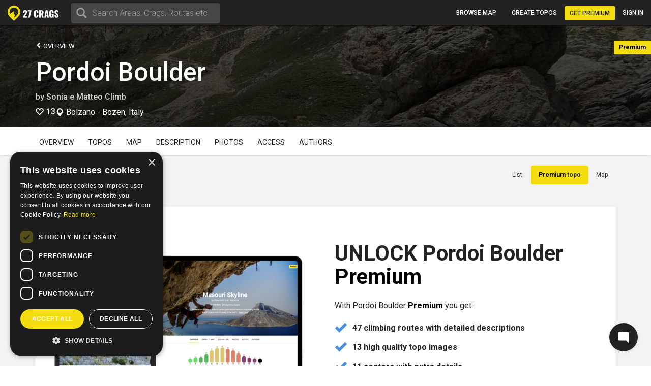

--- FILE ---
content_type: text/html; charset=utf-8
request_url: https://27crags.com/crags/pordoi-boulder/premiumtopos/peanust
body_size: 14917
content:
<!DOCTYPE html>
<html lang='en'>
<head>
<!-- Google Tag Manager -->
<script>(function(w,d,s,l,i){w[l]=w[l]||[];w[l].push({'gtm.start':
    new Date().getTime(),event:'gtm.js'});var f=d.getElementsByTagName(s)[0],
  j=d.createElement(s),dl=l!='dataLayer'?'&l='+l:'';j.async=true;j.src=
  'https://www.googletagmanager.com/gtm.js?id='+i+dl;f.parentNode.insertBefore(j,f);
})(window,document,'script','dataLayer','GTM-PCHZ65M');
</script>
<!-- End Google Tag Manager -->
<!-- Global site tag (gtag.js) - Google Ads: 971826460 -->
<script async src="https://www.googletagmanager.com/gtag/js?id=AW-971826460"></script>
<script>
    window.dataLayer = window.dataLayer || [];
    function gtag(){dataLayer.push(arguments);}
    gtag('js', new Date());
    gtag('config', 'AW-971826460');
</script>
<meta charset="UTF-8" />
<meta http-equiv="X-UA-Compatible" content="IE=edge">
<meta name="viewport" content="width=device-width, initial-scale=1">
<link href='//fonts.googleapis.com/css?family=Oswald:400,700|Roboto:500,900,300,700,400&subset=latin,latin-ext,cyrillic-ext,greek' rel='stylesheet' type='text/css'>
<link rel="icon" href="/favicon.png" sizes="32x32">
<title>Pordoi Boulder - Mizar</title>
<meta name="description" content="Pordoi Boulder with map, topos, photos and more." />
<meta name="keywords" content="sport, rock climbing, climbing, guidebook, guide, topo, route, crag, bouldering, climbing app" />
<meta property="og:title" content="Pordoi Boulder - Mizar" /><meta property="og:description" content="Pordoi Boulder with map, topos, photos and more." /><meta property="og:site_name" content="27 Crags" /><meta property="og:type" content="website" /><meta property="fb:app_id" content="145638818857339" /><meta property="og:image" content="https://27crags.s3.us-east-1.amazonaws.com/photos/000/263/263302/size_xl-72759d98d3ca.jpg" /><meta property="og:url" content="https://27crags.com/crags/pordoi-boulder/premiumtopos/peanust" />
<meta name="csrf-param" content="authenticity_token" />
<meta name="csrf-token" content="ON5NgR6O941K_rDNINJFOUpQ1oXirgHQyrYNGlwO0rsEoqEIlDx_8qOguYReWysAfrkzGTVoWiSdK41UCGNwoA" />
<link rel="stylesheet" href="/packs/css/366-6a545fd8.css" media="all" />
<link rel="stylesheet" href="/packs/css/366-6a545fd8.css" media="all" />
<link rel="stylesheet" href="/packs/css/395-b81fa42f.css" media="all" />
<link rel="stylesheet" href="/packs/css/application-8e02eca5.css" media="all" />
<link rel="stylesheet" href="/packs/css/395-b81fa42f.css" media="all" />
<script src="/packs/js/runtime-f3b7faa287dba38bcddb.js" defer="defer"></script>
<script src="/packs/js/768-5c7db364a994b3120000.js" defer="defer"></script>
<script src="/packs/js/485-f64b708e5aebd07562da.js" defer="defer"></script>
<script src="/packs/js/414-9b0ec2f7472c590618b8.js" defer="defer"></script>
<script src="/packs/js/195-3ea14bacd0aee2560bae.js" defer="defer"></script>
<script src="/packs/js/265-2855e11bbaccf9f7ea63.js" defer="defer"></script>
<script src="/packs/js/application-53d23a8889d5648f4c1a.js" defer="defer"></script>
<script>
  function docReady(fn) {
    if (document.readyState === "complete" || document.readyState === "interactive") {
      setTimeout(fn, 1);
    } else {
      document.addEventListener("DOMContentLoaded", fn);
    }
  }
</script>
<script src="//cdn.plyr.io/3.5.3/plyr.polyfilled.js"></script>
<link rel="stylesheet" href="//cdn.plyr.io/3.5.3/plyr.css">
  <script type="text/javascript" charset="utf-8">
    docReady(function(){
      redirectToMainDomain();
    });
  </script>
<script type="text/javascript">
  window.GRADES_HASH = {"100":["5.5","VB","10","3","3","III","III"],"150":["5.6","V0-","12","3+","3+","IV-","III"],"200":["5.7","V0","14","4","4","IV","IV"],"250":["5.8","V0+","16","4+","4+","IV+","IV"],"275":["5.8","V0+","16","4+","4+","V-","V"],"300":["5.9","V1","17","5","5","V","VI"],"350":["5.10a","V1+","18","5+","5+","V+","VIIa"],"370":["5.10a","V1+","18","5+","5+","VI-","VIIb"],"380":["5.10a","V1+","18","5+","5+","VI","VII"],"400":["5.10b","V2","19","6A","6a","VI+","VIIc"],"450":["5.10c","V3","20","6A+","6a+","VII-","VIIIa"],"500":["5.10d","V3+","20+","6B","6b","VII","VIIIb"],"550":["5.11a","V4","21","6B+","6b+","VII+","VIIIc"],"575":["5.11a","V4+","22","6B+","6b+","VII+","VIIIc"],"600":["5.11b","V4+","22","6C","6c","VII+","VIIIc"],"650":["5.11c","V5","23","6C+","6c+","VIII-","IXa"],"700":["5.11d","V5+","23+","7A","7a","VIII","IXb"],"750":["5.12a","V6","24","7A+","7a+","VIII+","IXc"],"800":["5.12b","V7","25","7B","7b","VIII+","IXc"],"850":["5.12c","V8","26","7B+","7b+","IX-","Xa"],"900":["5.12d","V9","27","7C","7c","IX","Xb"],"950":["5.13a","V10","28","7C+","7c+","IX+","Xc"],"1000":["5.13b","V11","29","8A","8a","X-","Xc"],"1050":["5.13c","V12","30","8A+","8a+","X-","XIa"],"1100":["5.13d","V13","31","8B","8b","X","XIb"],"1150":["5.14a","V14","32","8B+","8b+","X+","XIc"],"1200":["5.14b","V15","33","8C","8c","X+","XIIa"],"1250":["5.14c","V16","34","8C+","8c+","XI-","XIIa"],"1300":["5.14d","V17","35","9A","9a","XI","XIIb"],"1350":["5.15a",null,"36",null,"9a+","XI+","XIIc"],"1400":["5.15b",null,"37",null,"9b","XII-","XIIIa"],"1450":["5.15c",null,"38",null,"9b+","XII-","XIIIb"],"1500":["5.15d",null,"39",null,"9c","XII","XIIIc"],"0":["?","?","?","?","?","?",null]};
  window.GRADE_SYSTEMS = ["US","Hueco","Australian","Font","French","UIAA","Saxon"];
  window.PREFERRED_GRADING_SYSTEM_BOULDER = 'Font';
  window.PREFERRED_GRADING_SYSTEM_SPORT = 'French';
  window.PREFERRED_GRADING_SYSTEM_TRAD = 'French';
</script>



</head>
<body class='user-visitor' id='premiumtopos-show'>
<div class='body-container'>
<div class='notice-container' id='user-notifications-popover'></div>

<script type="application/json" id="js-react-on-rails-context">{"railsEnv":"production","inMailer":false,"i18nLocale":"en","i18nDefaultLocale":"en","rorVersion":"14.2.1","rorPro":false,"href":"https://27crags.com/crags/pordoi-boulder/premiumtopos/peanust","location":"/crags/pordoi-boulder/premiumtopos/peanust","scheme":"https","host":"27crags.com","port":null,"pathname":"/crags/pordoi-boulder/premiumtopos/peanust","search":null,"httpAcceptLanguage":null,"serverSide":false}</script>
<script type="application/json" data-js-react-on-rails-store="sharedStore">{"apiUrl":"/api/web01/"}</script>
<header class='navbar navbar-fixed-top navbar-inverse search-mode'>
<div class='nav-container container-fluid'>
<div id="Nav-react-component-c16faff6-7057-4351-85e8-8e820b2989a0"></div>
      <script type="application/json" class="js-react-on-rails-component" data-component-name="Nav" data-dom-id="Nav-react-component-c16faff6-7057-4351-85e8-8e820b2989a0">{"areas":[{"name":"Gjirokastër","country":"Albania","param_id":"2097"},{"name":"Korçë","country":"Albania","param_id":"2090"},{"name":"Shkodër","country":"Albania","param_id":"2093"},{"name":"Elbasan","country":"Albania","param_id":"2091"},{"name":"Tirana","country":"Albania","param_id":"tirana"},{"name":"Vlorë","country":"Albania","param_id":"2092"},{"name":"Les Escaldes","country":"Andorra","param_id":"1801"},{"name":"Pantà d'Oliana","country":"Andorra","param_id":"panta-d-oliana"},{"name":"Lubango","country":"Angola","param_id":"7792"},{"name":"Esquel","country":"Argentina","param_id":"esquel"},{"name":"Ashtarak","country":"Armenia","param_id":"5652"},{"name":"Yerevan","country":"Armenia","param_id":"5640"},{"name":"Sydney","country":"Australia","param_id":"5669"},{"name":"Villach","country":"Austria","param_id":"848"},{"name":"Leutasch","country":"Austria","param_id":"leutasch"},{"name":"Ternitz","country":"Austria","param_id":"859"},{"name":"Vils","country":"Austria","param_id":"vils"},{"name":"Klagenfurt","country":"Austria","param_id":"851"},{"name":"Wiener Neustadt","country":"Austria","param_id":"855"},{"name":"Linz","country":"Austria","param_id":"850"},{"name":"Wien","country":"Austria","param_id":"846"},{"name":"Innsbruck","country":"Austria","param_id":"852"},{"name":"Ötztal","country":"Austria","param_id":"otztal-18638"},{"name":"Imst","country":"Austria","param_id":"imst"},{"name":"Lech","country":"Austria","param_id":"8727"},{"name":"Saalfelden Am Steinernen Meer","country":"Austria","param_id":"864"},{"name":"Kufstein","country":"Austria","param_id":"869"},{"name":"Baden","country":"Austria","param_id":"877"},{"name":"Maltatal","country":"Austria","param_id":"maltatal-19107"},{"name":"Salzburg","country":"Austria","param_id":"849"},{"name":"Bakersfield, CA","country":"Bakersfield, CA","param_id":"2277"},{"name":"Seraing","country":"Belgium","param_id":"1402"},{"name":"Liège","country":"Belgium","param_id":"1409"},{"name":"Belgium","country":"Belgium","param_id":"belgium"},{"name":"Verviers","country":"Belgium","param_id":"1399"},{"name":"Charleroi","country":"Belgium","param_id":"1416"},{"name":"Namur","country":"Belgium","param_id":"1405"},{"name":"Travnik","country":"Bosnia and Herzegovina","param_id":"1188"},{"name":"Mostar","country":"Bosnia and Herzegovina","param_id":"1182"},{"name":"Sarajevo","country":"Bosnia and Herzegovina","param_id":"1181"},{"name":"Jablanica","country":"Bosnia and Herzegovina","param_id":"jablanica"},{"name":"Boston, MA","country":"Boston, MA","param_id":"2650"},{"name":"Campinas","country":"Brazil","param_id":"6288"},{"name":"São Paulo","country":"Brazil","param_id":"6236"},{"name":"Rio De Janeiro","country":"Brazil","param_id":"6243"},{"name":"Florianópolis","country":"Brazil","param_id":"6265"},{"name":"Plovdiv","country":"Bulgaria","param_id":"1487"},{"name":"Asenovgrad","country":"Bulgaria","param_id":"1496"},{"name":"Samokov","country":"Bulgaria","param_id":"1508"},{"name":"Varna","country":"Bulgaria","param_id":"1480"},{"name":"Halton Hills","country":"Canada","param_id":"2973"},{"name":"Vancouver","country":"Canada","param_id":"2933"},{"name":"Saba Island","country":"Caribbean Netherlands","param_id":"saba-island-19433"},{"name":"Chattanooga, TN","country":"Chattanooga, TN","param_id":"2621"},{"name":"Coquimbo","country":"Chile","param_id":"5940"},{"name":"Angol","country":"Chile","param_id":"6001"},{"name":"Puerto Montt","country":"Chile","param_id":"5930"},{"name":"Talagante","country":"Chile","param_id":"5952"},{"name":"Melipilla","country":"Chile","param_id":"5933"},{"name":"Santiago","country":"Chile","param_id":"5925"},{"name":"Shenzhen","country":"China","param_id":"4093"},{"name":"Haikou","country":"China","param_id":"4118"},{"name":"San Andrés","country":"Colombia","param_id":"san-andres"},{"name":"Split","country":"Croatia","param_id":"1835"},{"name":"Brač","country":"Croatia","param_id":"brac-21083"},{"name":"Šibenik","country":"Croatia","param_id":"1850"},{"name":"Karlovac","country":"Croatia","param_id":"1853"},{"name":"Hvar","country":"Croatia","param_id":"hvar"},{"name":"Dubrovnik","country":"Croatia","param_id":"1854"},{"name":"Samobor","country":"Croatia","param_id":"1851"},{"name":"Istria","country":"Croatia","param_id":"istria"},{"name":"Pula","country":"Croatia","param_id":"1837"},{"name":"Split","country":"Croatia","param_id":"split"},{"name":"Paklenica","country":"Croatia","param_id":"paklenica"},{"name":"Varaždin","country":"Croatia","param_id":"1846"},{"name":"Rijeka","country":"Croatia","param_id":"1836"},{"name":"Zadar","country":"Croatia","param_id":"1834"},{"name":"Nicosia","country":"Cyprus","param_id":"1293"},{"name":"Troodos","country":"Cyprus","param_id":"troodos"},{"name":"West Pentadaktylos","country":"Cyprus","param_id":"west-pentadaktylos"},{"name":"Central Pentadaktylos","country":"Cyprus","param_id":"central-pentadaktylos"},{"name":"Famagusta","country":"Cyprus","param_id":"1298"},{"name":"Paphos","country":"Cyprus","param_id":"1295"},{"name":"Prague","country":"Czech Republic","param_id":"prague"},{"name":"Liberec","country":"Czech Republic","param_id":"1308"},{"name":"Plzeň","country":"Czech Republic","param_id":"1316"},{"name":"Náchod","country":"Czech Republic","param_id":"1357"},{"name":"Praha","country":"Czech Republic","param_id":"1303"},{"name":"Česká Lípa","country":"Czech Republic","param_id":"1386"},{"name":"Sněžník","country":"Czech Republic","param_id":"sneznik"},{"name":"Rakovník","country":"Czech Republic","param_id":"1345"},{"name":"Kladno","country":"Czech Republic","param_id":"1321"},{"name":"Modřín","country":"Czech Republic","param_id":"modrin"},{"name":"Děčín","country":"Czech Republic","param_id":"1318"},{"name":"Třinec","country":"Czech Republic","param_id":"1335"},{"name":"Nyborg","country":"Denmark","param_id":"2123"},{"name":"Copenhagen","country":"Denmark","param_id":"2110"},{"name":"Holstebro","country":"Denmark","param_id":"2131"},{"name":"La Libertad","country":"El Salvador","param_id":"3218"},{"name":"Tallinn","country":"Estonia","param_id":"1532"},{"name":"Kuusamo","country":"Finland","param_id":"45"},{"name":"Tornio","country":"Finland","param_id":"23"},{"name":"Savukoski","country":"Finland","param_id":"8834"},{"name":"Janakkala","country":"Finland","param_id":"54"},{"name":"Savonlinna","country":"Finland","param_id":"27"},{"name":"Sodankylä","country":"Finland","param_id":"8879"},{"name":"Kittilä","country":"Finland","param_id":"8839"},{"name":"Kolari","country":"Finland","param_id":"8880"},{"name":"Kajaani","country":"Finland","param_id":"51"},{"name":"Kokkola","country":"Finland","param_id":"48"},{"name":"Raasepori","country":"Finland","param_id":"raasepori"},{"name":"Joensuu","country":"Finland","param_id":"13"},{"name":"Porvoo","country":"Finland","param_id":"66"},{"name":"Laukaa","country":"Finland","param_id":"42"},{"name":"Kangasala","country":"Finland","param_id":"50"},{"name":"Jämsä","country":"Finland","param_id":"55"},{"name":"Uusikaupunki","country":"Finland","param_id":"21"},{"name":"Lempäälä","country":"Finland","param_id":"41"},{"name":"Valkeakoski","country":"Finland","param_id":"20"},{"name":"Repoveden kansallispuisto","country":"Finland","param_id":"3"},{"name":"Halsvuori","country":"Finland","param_id":"halsvuori"},{"name":"Jyväskylä","country":"Finland","param_id":"jyvaskyla"},{"name":"Hyvinkää","country":"Finland","param_id":"59"},{"name":"Lahti","country":"Finland","param_id":"10"},{"name":"Askola","country":"Finland","param_id":"askola"},{"name":"Åland","country":"Finland","param_id":"aland"},{"name":"Lappeenranta","country":"Finland","param_id":"9"},{"name":"Turku","country":"Finland","param_id":"5"},{"name":"Vaasa","country":"Finland","param_id":"vaasa"},{"name":"Oulu","country":"Finland","param_id":"8"},{"name":"Rovaniemi","country":"Finland","param_id":"29"},{"name":"Lohja","country":"Finland","param_id":"39"},{"name":"Sipoo","country":"Finland","param_id":"25"},{"name":"Kirkkonummi","country":"Finland","param_id":"43"},{"name":"Tampere","country":"Finland","param_id":"6"},{"name":"Kuusankoski","country":"Finland","param_id":"44"},{"name":"Siuntio","country":"Finland","param_id":"siuntio-24079"},{"name":"Kuopio","country":"Finland","param_id":"kuopio"},{"name":"Hämeenlinna","country":"Finland","param_id":"hameenlinna"},{"name":"Mikkeli","country":"Finland","param_id":"37"},{"name":"Espoo","country":"Finland","param_id":"15"},{"name":"Helsinki","country":"Finland","param_id":"helsinki"},{"name":"Kouvola","country":"Finland","param_id":"46"},{"name":"Seinäjoki","country":"Finland","param_id":"26"},{"name":"Salo","country":"Finland","param_id":"28"},{"name":"Nokia","country":"Finland","param_id":"36"},{"name":"Kotka","country":"Finland","param_id":"16"},{"name":"Kustavi","country":"Finland","param_id":"kustavi"},{"name":"Riihimäki","country":"Finland","param_id":"30"},{"name":"Imatra","country":"Finland","param_id":"57"},{"name":"Varkaus","country":"Finland","param_id":"19"},{"name":"Hamina","country":"Finland","param_id":"63"},{"name":"Pori","country":"Finland","param_id":"7"},{"name":"Inari","country":"Finland","param_id":"8775"},{"name":"Heinola","country":"Finland","param_id":"61"},{"name":"Vihti","country":"Finland","param_id":"18"},{"name":"Forssa","country":"Finland","param_id":"65"},{"name":"Rauma","country":"Finland","param_id":"31"},{"name":"Kerava","country":"Finland","param_id":"49"},{"name":"Nurmijärvi","country":"Finland","param_id":"35"},{"name":"Tuusula","country":"Finland","param_id":"22"},{"name":"Fontainebleau","country":"France","param_id":"fontainebleau"},{"name":"Céüse","country":"France","param_id":"ceuse-area"},{"name":"Versailles","country":"France","param_id":"388"},{"name":"Targassone","country":"France","param_id":"targassone"},{"name":"Briancon","country":"France","param_id":"briancon"},{"name":"Nîmes","country":"France","param_id":"406"},{"name":"Chamonix","country":"France","param_id":"chamonix"},{"name":"Marseille","country":"France","param_id":"415"},{"name":"Tautavel","country":"France","param_id":"tautavel"},{"name":"Ariege","country":"France","param_id":"ariege"},{"name":"Nice","country":"France","param_id":"407"},{"name":"Pau","country":"France","param_id":"403"},{"name":"Annecy","country":"France","param_id":"495"},{"name":"Corsica","country":"France","param_id":"corsica"},{"name":"Colmar","country":"France","param_id":"478"},{"name":"Mulhouse","country":"France","param_id":"411"},{"name":"Reims","country":"France","param_id":"400"},{"name":"Beaumont","country":"France","param_id":"beaumont"},{"name":"Montpellier","country":"France","param_id":"413"},{"name":"Cannes","country":"France","param_id":"427"},{"name":"Quimper","country":"France","param_id":"456"},{"name":"Valence","country":"France","param_id":"447"},{"name":"Chambéry","country":"France","param_id":"484"},{"name":"Charleville Mézières","country":"France","param_id":"483"},{"name":"Ajaccio","country":"France","param_id":"498"},{"name":"Nancy","country":"France","param_id":"410"},{"name":"Vailly","country":"France","param_id":"vailly"},{"name":"Grenoble","country":"France","param_id":"421"},{"name":"Étrembières","country":"France","param_id":"etrembieres"},{"name":"Perpignan","country":"France","param_id":"402"},{"name":"Khevsureti","country":"Georgia","param_id":"khevsureti"},{"name":"Khashuri","country":"Georgia","param_id":"5258"},{"name":"Kassel","country":"Germany","param_id":"673"},{"name":"Munich","country":"Germany","param_id":"661"},{"name":"Munich","country":"Germany","param_id":"munich-17212"},{"name":"Regensburg","country":"Germany","param_id":"721"},{"name":"Essen","country":"Germany","param_id":"682"},{"name":"Oberau","country":"Germany","param_id":"oberau"},{"name":"Hagen","country":"Germany","param_id":"680"},{"name":"Pforzheim","country":"Germany","param_id":"725"},{"name":"Reutlingen","country":"Germany","param_id":"719"},{"name":"Ulm","country":"Germany","param_id":"713"},{"name":"Bielefeld","country":"Germany","param_id":"693"},{"name":"Frankenjura","country":"Germany","param_id":"frankenjura"},{"name":"Nürnberg","country":"Germany","param_id":"660"},{"name":"Allgäu","country":"Germany","param_id":"allgau"},{"name":"Karlsruhe","country":"Germany","param_id":"674"},{"name":"Aachen","country":"Germany","param_id":"696"},{"name":"Oberaudorf","country":"Germany","param_id":"oberaudorf"},{"name":"Stuttgart","country":"Germany","param_id":"655"},{"name":"Bad Gottleuba Berggießhübel","country":"Germany","param_id":"bad-gottleuba-berggiesshubel"},{"name":"Düren","country":"Germany","param_id":"754"},{"name":"Tafo","country":"Ghana","param_id":"7818"},{"name":"Pátrai","country":"Greece","param_id":"2164"},{"name":"Karpathos","country":"Greece","param_id":"karpathos"},{"name":"Pyles","country":"Greece","param_id":"pyles"},{"name":"Naousa","country":"Greece","param_id":"2232"},{"name":"Leonidio","country":"Greece","param_id":"leonidio"},{"name":"Préveza","country":"Greece","param_id":"2199"},{"name":"Kyparissi","country":"Greece","param_id":"kyparissi"},{"name":"Corinth","country":"Greece","param_id":"2207"},{"name":"Kalamata","country":"Greece","param_id":"2187"},{"name":"East Crete","country":"Greece","param_id":"east-crete"},{"name":"Kateríni","country":"Greece","param_id":"2170"},{"name":"Chíos","country":"Greece","param_id":"2209"},{"name":"Thessaloníki","country":"Greece","param_id":"2169"},{"name":"Kalymnos","country":"Greece","param_id":"kalymnos"},{"name":"Nafplio","country":"Greece","param_id":"nafplio"},{"name":"Athens","country":"Greece","param_id":"athens"},{"name":"Sparta","country":"Greece","param_id":"2196"},{"name":"Voula","country":"Greece","param_id":"2192"},{"name":"Telendos","country":"Greece","param_id":"telendos-16975"},{"name":"Tinos","country":"Greece","param_id":"tinos-19001"},{"name":"Nuuk","country":"Greenland","param_id":"3373"},{"name":"Sololá","country":"Guatemala","param_id":"3430"},{"name":"Amatitlán","country":"Guatemala","param_id":"3415"},{"name":"Hong Kong","country":"Hong Kong","param_id":"5635"},{"name":"Kowloon","country":"Hong Kong","param_id":"5636"},{"name":"Székesfehérvár","country":"Hungary","param_id":"2007"},{"name":"Pécs","country":"Hungary","param_id":"2009"},{"name":"Veszprém","country":"Hungary","param_id":"2017"},{"name":"Reykjavík","country":"Iceland","param_id":"1474"},{"name":"Bombay","country":"India","param_id":"4500"},{"name":"Goa","country":"India","param_id":"8173"},{"name":"Kolhāpur","country":"India","param_id":"4460"},{"name":"Bellary","country":"India","param_id":"4559"},{"name":"Jashpur Nagar","country":"India","param_id":"jashpur-nagar-31473"},{"name":"Hyderābād","country":"India","param_id":"4434"},{"name":"Manali","country":"India","param_id":"8781"},{"name":"Bengalooru","country":"India","param_id":"4501"},{"name":"Badami","country":"India","param_id":"badami-19337"},{"name":"Denpasar","country":"Indonesia","param_id":"3946"},{"name":"Port Láirge","country":"Ireland","param_id":"1083"},{"name":"Loch Garman","country":"Ireland","param_id":"1082"},{"name":"Nahariyya","country":"Israel","param_id":"4400"},{"name":"Chiavenna","country":"Italy","param_id":"chiavenna"},{"name":"Val di Mello","country":"Italy","param_id":"val-di-mello"},{"name":"Baunei","country":"Italy","param_id":"baunei"},{"name":"Cala Gonone","country":"Italy","param_id":"cala-gonone"},{"name":"Jerzu","country":"Italy","param_id":"jerzu"},{"name":"Latina","country":"Italy","param_id":"539"},{"name":"Finale Ligure","country":"Italy","param_id":"finale-ligure"},{"name":"Val d'Ossola","country":"Italy","param_id":"val-d-ossola"},{"name":"Brescia","country":"Italy","param_id":"548"},{"name":"Val Pennavaire","country":"Italy","param_id":"val-pennavaire"},{"name":"Arco","country":"Italy","param_id":"arco"},{"name":"Val Daone","country":"Italy","param_id":"daone"},{"name":"San Vito Lo Capo","country":"Italy","param_id":"san-vito-lo-capo"},{"name":"Trapani","country":"Italy","param_id":"566"},{"name":"Bolzano - Bozen","country":"Italy","param_id":"549"},{"name":"Varazze","country":"Italy","param_id":"varazze"},{"name":"Piacenza","country":"Italy","param_id":"525"},{"name":"Valle Dell'Orco","country":"Italy","param_id":"valle-dell-orco-aosta"},{"name":"Campo Tures","country":"Italy","param_id":"campo-tures"},{"name":"Reggio nell'Emilia","country":"Italy","param_id":"561"},{"name":"Pordenone","country":"Italy","param_id":"601"},{"name":"Gressoney La Trinité","country":"Italy","param_id":"gressoney-la-trinite"},{"name":"Verona","country":"Italy","param_id":"509"},{"name":"Trento","country":"Italy","param_id":"513"},{"name":"Pinerolo","country":"Italy","param_id":"pinerolo"},{"name":"Chiomonte","country":"Italy","param_id":"chiomonte"},{"name":"Ogliastra","country":"Italy","param_id":"ogliastra"},{"name":"Terni","country":"Italy","param_id":"516"},{"name":"Trieste","country":"Italy","param_id":"559"},{"name":"La Spezia","country":"Italy","param_id":"563"},{"name":"Como","country":"Italy","param_id":"como"},{"name":"Como","country":"Italy","param_id":"624"},{"name":"Valli di Lanzo","country":"Italy","param_id":"valli-di-lanzo"},{"name":"Pisa","country":"Italy","param_id":"523"},{"name":"Vicenza","country":"Italy","param_id":"508"},{"name":"Olbia","country":"Italy","param_id":"603"},{"name":"Salerno","country":"Italy","param_id":"518"},{"name":"Cuneo","country":"Italy","param_id":"622"},{"name":"Sassari","country":"Italy","param_id":"517"},{"name":"Grosseto","country":"Italy","param_id":"615"},{"name":"Bologna","country":"Italy","param_id":"550"},{"name":"Ulassai","country":"Italy","param_id":"ulassai"},{"name":"L'Aquila","country":"Italy","param_id":"612"},{"name":"Campobasso","country":"Italy","param_id":"636"},{"name":"Milan","country":"Italy","param_id":"535"},{"name":"Rimini","country":"Italy","param_id":"520"},{"name":"Udine","country":"Italy","param_id":"558"},{"name":"Treviso","country":"Italy","param_id":"512"},{"name":"Val Di Vizze","country":"Italy","param_id":"val-di-vizze"},{"name":"Courmayeur","country":"Italy","param_id":"courmayeur"},{"name":"Carrara","country":"Italy","param_id":"634"},{"name":"Cagliari","country":"Italy","param_id":"507"},{"name":"Arzachena","country":"Italy","param_id":"arzachena"},{"name":"Albenga","country":"Italy","param_id":"albenga-31794"},{"name":"Genova","country":"Italy","param_id":"541"},{"name":"Pescara","country":"Italy","param_id":"526"},{"name":"Maccagno Con Pino E Veddasca","country":"Italy","param_id":"maccagno-con-pino-e-veddasca"},{"name":"Turin","country":"Italy","param_id":"turin"},{"name":"Varese","country":"Italy","param_id":"511"},{"name":"Padova","country":"Italy","param_id":"530"},{"name":"Alessandria","country":"Italy","param_id":"557"},{"name":"Napoli","country":"Italy","param_id":"532"},{"name":"Livorno","country":"Italy","param_id":"537"},{"name":"Ancona","country":"Italy","param_id":"556"},{"name":"San Remo","country":"Italy","param_id":"593"},{"name":"Cesena","country":"Italy","param_id":"546"},{"name":"Benevento","country":"Italy","param_id":"640"},{"name":"Caserta","country":"Italy","param_id":"633"},{"name":"Domusnovas","country":"Italy","param_id":"domusnovas"},{"name":"Novara","country":"Italy","param_id":"531"},{"name":"Sarre","country":"Italy","param_id":"sarre"},{"name":"Yangsan","country":"Korea, Republic of","param_id":"5072"},{"name":"Busan","country":"Korea, Republic of","param_id":"5073"},{"name":"Miryang","country":"Korea, Republic of","param_id":"5099"},{"name":"Kŭmsan","country":"Korea, Republic of","param_id":"5100"},{"name":"Kwangju","country":"Korea, Republic of","param_id":"5076"},{"name":"Masan","country":"Korea, Republic of","param_id":"5075"},{"name":"Daegu","country":"Korea, Republic of","param_id":"5063"},{"name":"Hŭnghae","country":"Korea, Republic of","param_id":"5083"},{"name":"Peć","country":"Kosovo","param_id":"1673"},{"name":"Luxembourg","country":"Luxembourg","param_id":"2263"},{"name":"Berdorf","country":"Luxembourg","param_id":"berdorf"},{"name":"Mangochi","country":"Malawi","param_id":"7063"},{"name":"Mulanje","country":"Malawi","param_id":"7061"},{"name":"Zapopan","country":"Mexico","param_id":"3529"},{"name":"Hermosillo","country":"Mexico","param_id":"3513"},{"name":"Irapuato","country":"Mexico","param_id":"3512"},{"name":"Petrovac","country":"Montenegro","param_id":"8810"},{"name":"Kotor Bay","country":"Montenegro","param_id":"kotor-bay"},{"name":"Bar","country":"Montenegro","param_id":"bar"},{"name":"Podgorica","country":"Montenegro","param_id":"podgorica"},{"name":"Tafraout","country":"Morocco","param_id":"tafraout"},{"name":"Oukaimeden","country":"Morocco","param_id":"oukaimeden"},{"name":"Marrakech","country":"Morocco","param_id":"7888"},{"name":"Agadir","country":"Morocco","param_id":"agadir"},{"name":"Beni Mellal","country":"Morocco","param_id":"7902"},{"name":"Langtang","country":"Nepal","param_id":"langtang"},{"name":"Willemstad","country":"Netherlands Antilles","param_id":"3331"},{"name":"Гостивар","country":"North Macedonia","param_id":"2244"},{"name":"Куманово","country":"North Macedonia","param_id":"2243"},{"name":"Ohrid","country":"North Macedonia","param_id":"2240"},{"name":"Nordfjord","country":"Norway","param_id":"nordfjord"},{"name":"Alta","country":"Norway","param_id":"8812"},{"name":"Vefsn","country":"Norway","param_id":"vefsn"},{"name":"Borgund","country":"Norway","param_id":"8854"},{"name":"Fortun","country":"Norway","param_id":"8858"},{"name":"Sogndal","country":"Norway","param_id":"sogndal"},{"name":"Lillehammer","country":"Norway","param_id":"84"},{"name":"Kongsberg","country":"Norway","param_id":"87"},{"name":"Tromsø","country":"Norway","param_id":"73"},{"name":"Harstad","country":"Norway","param_id":"90"},{"name":"Bøverdalen","country":"Norway","param_id":"8907"},{"name":"Brønnøysund","country":"Norway","param_id":"8753"},{"name":"Vesterålen","country":"Norway","param_id":"vesteralen"},{"name":"Senja","country":"Norway","param_id":"senja"},{"name":"Loppa","country":"Norway","param_id":"loppa"},{"name":"Fjærland","country":"Norway","param_id":"8816"},{"name":"Øksfjord","country":"Norway","param_id":"oksfjord"},{"name":"Haugastøl","country":"Norway","param_id":"haugastol"},{"name":"Mo i Rana","country":"Norway","param_id":"83"},{"name":"Bodø","country":"Norway","param_id":"bodo"},{"name":"Lofoten","country":"Norway","param_id":"lofoten"},{"name":"Kvaløya","country":"Norway","param_id":"kvalya"},{"name":"Ålesund","country":"Norway","param_id":"96"},{"name":"Trondheim","country":"Norway","param_id":"72"},{"name":"Kristiansand","country":"Norway","param_id":"76"},{"name":"Hamar","country":"Norway","param_id":"91"},{"name":"Bergen","country":"Norway","param_id":"78"},{"name":"Fredrikstad","country":"Norway","param_id":"fredrikstad"},{"name":"Larvik","country":"Norway","param_id":"85"},{"name":"Drammen","country":"Norway","param_id":"77"},{"name":"Hallingdal","country":"Norway","param_id":"hallingdal"},{"name":"Flatanger","country":"Norway","param_id":"flatanger-25006"},{"name":"Stavanger","country":"Norway","param_id":"74"},{"name":"Tønsberg","country":"Norway","param_id":"79"},{"name":"Østmarka","country":"Norway","param_id":"ostmarka-bouldering"},{"name":"Skien","country":"Norway","param_id":"skien"},{"name":"Aurland","country":"Norway","param_id":"8788"},{"name":"Oppdal","country":"Norway","param_id":"oppdal"},{"name":"Haugesund","country":"Norway","param_id":"89"},{"name":"Arendal","country":"Norway","param_id":"95"},{"name":"Sandefjord","country":"Norway","param_id":"80"},{"name":"Nissedal","country":"Norway","param_id":"nissedal-19878"},{"name":"Oslo","country":"Norway","param_id":"75"},{"name":"Molde","country":"Norway","param_id":"82"},{"name":"Narvik","country":"Norway","param_id":"narvik-34151"},{"name":"Moss","country":"Norway","param_id":"81"},{"name":"Kristiansund","country":"Norway","param_id":"86"},{"name":"Bø","country":"Norway","param_id":"bo-31815"},{"name":"Ramallah","country":"Palestinian Territory, Occupied","param_id":"ramallah"},{"name":"Bethlehem","country":"Palestinian Territory, Occupied","param_id":"4241"},{"name":"Jericho","country":"Palestinian Territory, Occupied","param_id":"4242"},{"name":"Baguio","country":"Philippines","param_id":"5557"},{"name":"Pointe Noire","country":"Pointe Noire","param_id":"pointe-noire"},{"name":"Karłów","country":"Poland","param_id":"karlow"},{"name":"Poznań","country":"Poland","param_id":"934"},{"name":"Olsztyn","country":"Poland","param_id":"887"},{"name":"Kraków","country":"Poland","param_id":"897"},{"name":"Gorzów Wielkopolski","country":"Poland","param_id":"904"},{"name":"Bielsko-Biała","country":"Poland","param_id":"932"},{"name":"Wałbrzych","country":"Poland","param_id":"916"},{"name":"Zawiercie","country":"Poland","param_id":"970"},{"name":"Madeira","country":"Portugal","param_id":"madeira"},{"name":"Ponta Delgada","country":"Portugal","param_id":"1171"},{"name":"Sintra","country":"Portugal","param_id":"1121"},{"name":"Rio de Mouro","country":"Portugal","param_id":"1118"},{"name":"Piatra Neamţ","country":"Romania","param_id":"1584"},{"name":"Aiud","country":"Romania","param_id":"1652"},{"name":"Zalău","country":"Romania","param_id":"1576"},{"name":"Buzău","country":"Romania","param_id":"1597"},{"name":"Suceava","country":"Romania","param_id":"1590"},{"name":"Ploieşti","country":"Romania","param_id":"1582"},{"name":"Râmnicu Vâlcea","country":"Romania","param_id":"1567"},{"name":"Alba Iulia","country":"Romania","param_id":"1575"},{"name":"Focşani","country":"Romania","param_id":"1586"},{"name":"Sterlitamak","country":"Russian Federation","param_id":"1750"},{"name":"Kislovodsk","country":"Russian Federation","param_id":"1778"},{"name":"Priozersk","country":"Russian Federation","param_id":"8758"},{"name":"Svetogorsk","country":"Russian Federation","param_id":"8260"},{"name":"Yuzhno-Sakhalinsk","country":"Russian Federation","param_id":"1798"},{"name":"Magnitogorsk","country":"Russian Federation","param_id":"1733"},{"name":"Ufa","country":"Russian Federation","param_id":"1723"},{"name":"Kamyshin","country":"Russian Federation","param_id":"1780"},{"name":"Vyborg","country":"Russian Federation","param_id":"8259"},{"name":"San Marino","country":"San Marino","param_id":"1075"},{"name":"Valjevo","country":"Serbia","param_id":"1672"},{"name":"Liptovský Mikuláš","country":"Slovakia","param_id":"1056"},{"name":"Prešov","country":"Slovakia","param_id":"1027"},{"name":"Dolný Kubín","country":"Slovakia","param_id":"1065"},{"name":"Žilina","country":"Slovakia","param_id":"1029"},{"name":"Považská Bystrica","country":"Slovakia","param_id":"povazska_bystrica"},{"name":"Poprad","country":"Slovakia","param_id":"1020"},{"name":"Košice","country":"Slovakia","param_id":"1028"},{"name":"Prievidza","country":"Slovakia","param_id":"1022"},{"name":"Trnava","country":"Slovakia","param_id":"1021"},{"name":"Bratislava","country":"Slovakia","param_id":"1025"},{"name":"Spišská Nová Ves","country":"Slovakia","param_id":"1033"},{"name":"Súľov","country":"Slovakia","param_id":"sulov"},{"name":"Maribor","country":"Slovenia","param_id":"1008"},{"name":"Koper","country":"Slovenia","param_id":"1015"},{"name":"Rocklands","country":"South Africa","param_id":"rocklands"},{"name":"Cape Town","country":"South Africa","param_id":"cape-town-climbing"},{"name":"Montagu","country":"South Africa","param_id":"montagu"},{"name":"Noorder-Paarl","country":"South Africa","param_id":"7721"},{"name":"Pretoria","country":"South Africa","param_id":"7682"},{"name":"Bronkhorstspruit","country":"South Africa","param_id":"7771"},{"name":"Worcester","country":"South Africa","param_id":"7719"},{"name":"Grabouw","country":"South Africa","param_id":"7782"},{"name":"Alcañiz","country":"Spain","param_id":"alcaniz-15520"},{"name":"Motril","country":"Spain","param_id":"motril-33704"},{"name":"La Dehesa","country":"Spain","param_id":"la-dehesa-18736"},{"name":"Albarracin","country":"Spain","param_id":"albarracin"},{"name":"Margalef","country":"Spain","param_id":"margalef"},{"name":"Arona","country":"Spain","param_id":"176"},{"name":"Mataró","country":"Spain","param_id":"133"},{"name":"Zaragoza","country":"Spain","param_id":"118"},{"name":"Tarragona","country":"Spain","param_id":"tarragona"},{"name":"Vitoria-Gasteiz","country":"Spain","param_id":"119"},{"name":"Marbella","country":"Spain","param_id":"105"},{"name":"Tarifa","country":"Spain","param_id":"tarifa"},{"name":"Vélez Málaga","country":"Spain","param_id":"155"},{"name":"Girona","country":"Spain","param_id":"199"},{"name":"La Laguna","country":"Spain","param_id":"150"},{"name":"Costa Blanca","country":"Spain","param_id":"costa-blanca"},{"name":"Lleida","country":"Spain","param_id":"lleida"},{"name":"Tenerife","country":"Spain","param_id":"tenerife"},{"name":"Mallorca","country":"Spain","param_id":"mallorca"},{"name":"El Chorro","country":"Spain","param_id":"el-chorro"},{"name":"Siurana","country":"Spain","param_id":"siurana"},{"name":"Granada","country":"Spain","param_id":"granada"},{"name":"Hoyamoros","country":"Spain","param_id":"hoyamoros-18737"},{"name":"Madrid","country":"Spain","param_id":"134"},{"name":"Barcelona","country":"Spain","param_id":"8204"},{"name":"Manresa","country":"Spain","param_id":"194"},{"name":"Costa Daurada","country":"Spain","param_id":"costa-daurada"},{"name":"Jaen","country":"Spain","param_id":"jaen"},{"name":"Gran Canaria","country":"Spain","param_id":"gran-canaria"},{"name":"Orihuela","country":"Spain","param_id":"164"},{"name":"Elx / Elche","country":"Spain","param_id":"152"},{"name":"Can boquet","country":"Spain","param_id":"can-boquet-18554"},{"name":"Majadahonda","country":"Spain","param_id":"195"},{"name":"Montsant","country":"Spain","param_id":"montsant"},{"name":"Bilbao","country":"Spain","param_id":"143"},{"name":"Gandia","country":"Spain","param_id":"168"},{"name":"La Jonquera","country":"Spain","param_id":"la-jonquera"},{"name":"Burgos","country":"Spain","param_id":"142"},{"name":"Ciudad Real","country":"Spain","param_id":"172"},{"name":"Murcia","country":"Spain","param_id":"104"},{"name":"La Cova del Cavall","country":"Spain","param_id":"la-cova-del-cavall"},{"name":"Castellón De La Plana","country":"Spain","param_id":"111"},{"name":"Oviedo","country":"Spain","param_id":"130"},{"name":"Gijón","country":"Spain","param_id":"139"},{"name":"Avilés","country":"Spain","param_id":"204"},{"name":"San Sebastián","country":"Spain","param_id":"126"},{"name":"Alicante","country":"Spain","param_id":"115"},{"name":"Alcoy","country":"Spain","param_id":"177"},{"name":"Loja","country":"Spain","param_id":"8346"},{"name":"Albacete","country":"Spain","param_id":"117"},{"name":"St George, UT","country":"St George, UT","param_id":"2466"},{"name":"Eskilstuna","country":"Sweden","param_id":"329"},{"name":"Helsingborg","country":"Sweden","param_id":"325"},{"name":"Höör","country":"Sweden","param_id":"hoor"},{"name":"Ängelholm","country":"Sweden","param_id":"381"},{"name":"Hässleholm","country":"Sweden","param_id":"373"},{"name":"Jönköping","country":"Sweden","param_id":"324"},{"name":"Karlshamn","country":"Sweden","param_id":"371"},{"name":"Särna","country":"Sweden","param_id":"sarna"},{"name":"Borlänge","country":"Sweden","param_id":"380"},{"name":"Kalmar","country":"Sweden","param_id":"372"},{"name":"Nässjö","country":"Sweden","param_id":"356"},{"name":"Oskarshamn","country":"Sweden","param_id":"352"},{"name":"Örnsköldsvik","country":"Sweden","param_id":"353"},{"name":"The pit","country":"Sweden","param_id":"the-pit-14478"},{"name":"Övertorneå","country":"Sweden","param_id":"overtornea"},{"name":"Skövde","country":"Sweden","param_id":"349"},{"name":"Åsele","country":"Sweden","param_id":"asele"},{"name":"Resö","country":"Sweden","param_id":"reso"},{"name":"Kiruna","country":"Sweden","param_id":"334"},{"name":"Åkersberga","country":"Sweden","param_id":"383"},{"name":"Lerum","country":"Sweden","param_id":"361"},{"name":"Strömstad","country":"Sweden","param_id":"stromstad"},{"name":"Boden","country":"Sweden","param_id":"335"},{"name":"Tjörn","country":"Sweden","param_id":"tjorn"},{"name":"Kjugekull","country":"Sweden","param_id":"kjugekull-bouldering"},{"name":"Piteå","country":"Sweden","param_id":"332"},{"name":"Härnösand","country":"Sweden","param_id":"374"},{"name":"Bohuslän","country":"Sweden","param_id":"bohuslan"},{"name":"Linköping","country":"Sweden","param_id":"322"},{"name":"Östersund","country":"Sweden","param_id":"351"},{"name":"Sundsvall","country":"Sweden","param_id":"348"},{"name":"Alingsås","country":"Sweden","param_id":"382"},{"name":"Borås","country":"Sweden","param_id":"330"},{"name":"Göteborg","country":"Sweden","param_id":"gothenburg"},{"name":"Kungälv","country":"Sweden","param_id":"364"},{"name":"Stockholm","country":"Sweden","param_id":"stockholm"},{"name":"Västerås","country":"Sweden","param_id":"312"},{"name":"Falun","country":"Sweden","param_id":"375"},{"name":"Norrköping","country":"Sweden","param_id":"319"},{"name":"Karlskrona","country":"Sweden","param_id":"369"},{"name":"Nynäshamn","country":"Sweden","param_id":"nynashamn-20045"},{"name":"Gävle","country":"Sweden","param_id":"328"},{"name":"Karlstad","country":"Sweden","param_id":"323"},{"name":"Nyköping","country":"Sweden","param_id":"354"},{"name":"Umeå","country":"Sweden","param_id":"309"},{"name":"Västervik","country":"Sweden","param_id":"vastervik"},{"name":"Skellefteå","country":"Sweden","param_id":"331"},{"name":"Karlskoga","country":"Sweden","param_id":"370"},{"name":"Varberg","country":"Sweden","param_id":"340"},{"name":"Uppsala","country":"Sweden","param_id":"313"},{"name":"Örebro","country":"Sweden","param_id":"318"},{"name":"Sollentuna","country":"Sweden","param_id":"316"},{"name":"Södertälje","country":"Sweden","param_id":"317"},{"name":"Märsta","country":"Sweden","param_id":"358"},{"name":"Växjö","country":"Sweden","param_id":"311"},{"name":"Visby","country":"Sweden","param_id":"337"},{"name":"Gäddede","country":"Sweden","param_id":"8766"},{"name":"Storuman","country":"Sweden","param_id":"8777"},{"name":"Halmstad","country":"Sweden","param_id":"326"},{"name":"Motala","country":"Sweden","param_id":"357"},{"name":"Cresciano","country":"Switzerland","param_id":"cresciano-bouldering"},{"name":"Chironico","country":"Switzerland","param_id":"chironico-bouldering"},{"name":"Magic Wood","country":"Switzerland","param_id":"magic-wood-15945"},{"name":"Ticino","country":"Switzerland","param_id":"ticino"},{"name":"Uri","country":"Switzerland","param_id":"uri"},{"name":"Jona","country":"Switzerland","param_id":"807"},{"name":"Thun","country":"Switzerland","param_id":"783"},{"name":"Sion","country":"Switzerland","param_id":"785"},{"name":"Sankt Gallen","country":"Switzerland","param_id":"769"},{"name":"Lucerne","country":"Switzerland","param_id":"770"},{"name":"Monthey","country":"Switzerland","param_id":"797"},{"name":"Simplon Dorf","country":"Switzerland","param_id":"simplon-dorf"},{"name":"Geneva","country":"Switzerland","param_id":"772"},{"name":"Basel","country":"Switzerland","param_id":"774"},{"name":"Bern","country":"Switzerland","param_id":"773"},{"name":"Grenchen","country":"Switzerland","param_id":"811"},{"name":"Val Calanca","country":"Switzerland","param_id":"val-calanca-19987"},{"name":"Biel","country":"Switzerland","param_id":"820"},{"name":"Chur","country":"Switzerland","param_id":"818"},{"name":"Neuchâtel","country":"Switzerland","param_id":"795"},{"name":"Zürich","country":"Switzerland","param_id":"767"},{"name":"Fribourg","country":"Switzerland","param_id":"813"},{"name":"Bellinzona","country":"Switzerland","param_id":"belinzona"},{"name":"Herisau","country":"Switzerland","param_id":"810"},{"name":"Le Châtelard","country":"Switzerland","param_id":"801"},{"name":"La Fouly","country":"Switzerland","param_id":"la-fouly"},{"name":"Olten","country":"Switzerland","param_id":"792"},{"name":"Lugano","country":"Switzerland","param_id":"799"},{"name":"Musoma","country":"Tanzania, United Republic of","param_id":"6560"},{"name":"Hua Hin","country":"Thailand","param_id":"5116"},{"name":"Mukdahan","country":"Thailand","param_id":"5199"},{"name":"Changwat Rayong","country":"Thailand","param_id":"5139"},{"name":"Ko Samui","country":"Thailand","param_id":"5170"},{"name":"Khon Kaen","country":"Thailand","param_id":"5155"},{"name":"Chumphon","country":"Thailand","param_id":"5117"},{"name":"Krabi","country":"Thailand","param_id":"krabi"},{"name":"Zoolander","country":"Thailand","param_id":"zoolander"},{"name":"Phuket","country":"Thailand","param_id":"5135"},{"name":"İzmir","country":"Turkey","param_id":"5384"},{"name":"Kuşadası","country":"Turkey","param_id":"5412"},{"name":"Fethiye","country":"Turkey","param_id":"5420"},{"name":"Edirne","country":"Turkey","param_id":"5375"},{"name":"Kırıkkale","country":"Turkey","param_id":"5350"},{"name":"Karabük","country":"Turkey","param_id":"5439"},{"name":"Eskişehir","country":"Turkey","param_id":"5353"},{"name":"Rivne","country":"Ukraine","param_id":"1243"},{"name":"Ternopil","country":"Ukraine","param_id":"ternopil"},{"name":"Korostyshiv","country":"Ukraine","param_id":"1273"},{"name":"Ra's al Khaymah","country":"United Arab Emirates","param_id":"4941"},{"name":"Wales","country":"United Kingdom","param_id":"wales"},{"name":"Glasgow","country":"United Kingdom","param_id":"239"},{"name":"Swansea","country":"United Kingdom","param_id":"213"},{"name":"Dorset","country":"United Kingdom","param_id":"dorset"},{"name":"Plymouth","country":"United Kingdom","param_id":"225"},{"name":"Yorkshire","country":"United Kingdom","param_id":"yorkshire"},{"name":"North Wales","country":"United Kingdom","param_id":"north-wales"},{"name":"Peak District","country":"United Kingdom","param_id":"peak-district"},{"name":"Red Rock Canyon","country":"USA","param_id":"red-rocks"},{"name":"South Fork","country":"USA","param_id":"8703"},{"name":"Alta","country":"USA","param_id":"8836"},{"name":"Monte Vista","country":"USA","param_id":"8693"},{"name":"New River Gorge, West Virginia","country":"USA","param_id":"new-river-gorge"},{"name":"Ho Chi Minh City","country":"Viet Nam","param_id":"4357"},{"name":"Nha Trang","country":"Viet Nam","param_id":"4362"},{"name":"Da Nang","country":"Viet Nam","param_id":"4377"},{"name":"Washington, DC","country":"Washington, DC","param_id":"2472"}],"appLink":"https://applink.27crags.com:443/sector/68029?lat=46.493634\u0026lng=11.814256"}</script>
</div>
</header>
<div class='header-spacer'></div>

<main class='content'>
<div class='headline'><section class='banner banner--crag_subpage'>
<div class='carousel userphotos'>
<div class='item' style='background-image: url(&quot;https://27crags.s3.us-east-1.amazonaws.com/photos/000/263/263302/size_xl-72759d98d3ca.jpg&quot;);'></div>
<div class='overlay'></div>
</div>
<div class='banner-placeholder'>
<div class='container'>
<a class='back-to' href='/crags/pordoi-boulder'>
<div class='glyphicon glyphicon-chevron-left'></div>
Overview
</a>
<h1 class='cragname' title='Pordoi Boulder'>
<a href="/crags/pordoi-boulder">Pordoi Boulder</a>
</h1>
<div class='location'>
<span class='maintainedby'>
by <a href="/teams/sonia-e-matteo-climb">Sonia e Matteo Climb</a>
</span>
</div>
<div class='info-container'>
<div class='like-container'>
<a class="btn-like" rel="facebox[modal]" href="/crag_relations/new?crag_relation%5Bcrag_id%5D=26777&amp;crag_relation%5Bstatus%5D=favourite"><span class="like" title="Like"><i class="glyphicon glyphicon-heart-empty"></i></span></a>
<span class="likes show-tooltip" title="Marc Abello, Toni Girgolon, Sonia Barbieri, Sebastian Kaczynski, Leonardo Pasqua and 8 others">13</span>
</div>
<div class='area-container'>
<i class='glyphicon glyphicon-map-marker'></i>
<a href="/areas/549">Bolzano - Bozen, Italy</a>
</div>
</div>
<div class='crag-description'>
🇮🇹
Passo Pordoi o Pordoijoch in tedesco, a 2.239 m s.l.m. al confine fra Veneto e Trentino-Alto Adige, tra il Gruppo del ...
<a href="/crags/pordoi-boulder/description">Read more</a>
</div>
<div class='commercial'>

</div>
</div>
</div>
<div class='premium-tag'>
<span class="premium">Premium</span>
</div>
</section>
</div>
<div class='stick-to-top nav--crag_subpage' data-offset='50'>
<div class='scroll-nav'>
<div class='container'>
<nav class='scroll-nav-container'>
<ul class='scroll-nav__nav-list'>
<span class='scroll-nav-indicator'></span>
<li aria-selected="false" class="scroll-nav__nav-item"><a href="/crags/pordoi-boulder">Overview</a></li>
<li aria-selected="false" class="scroll-nav__nav-item"><a href="/crags/pordoi-boulder/routelist">Topos</a></li>
<li aria-selected="false" class="scroll-nav__nav-item"><a href="/crags/pordoi-boulder/cragmap/peanust">Map</a></li>
<li aria-selected="false" class="scroll-nav__nav-item"><a href="/crags/pordoi-boulder/description">Description</a></li>
<li aria-selected="false" class="scroll-nav__nav-item"><a href="/crags/pordoi-boulder/photos">Photos</a></li>
<li aria-selected="false" class="scroll-nav__nav-item"><a href="/crags/pordoi-boulder/access">Access</a></li>
<li aria-selected="false" class="scroll-nav__nav-item"><a href="/crags/pordoi-boulder/authors">Authors</a></li>
</ul>
</nav>
<button class='scroll-nav__scroller scroll-nav__scroller--left'>
<svg class='scroll-nav__scroller__icon' viewbox='0 0 551 1024' xmlns='http://www.w3.org/2000/svg'>
<path d='M445.44 38.183L-2.53 512l447.97 473.817 85.857-81.173-409.6-433.23v81.172l409.6-433.23L445.44 38.18z'></path>
</svg>
</button>
<button class='scroll-nav__scroller scroll-nav__scroller--right'>
<svg class='scroll-nav__scroller__icon' viewbox='0 0 551 1024' xmlns='http://www.w3.org/2000/svg'>
<path d='M105.56 985.817L553.53 512 105.56 38.183l-85.857 81.173 409.6 433.23v-81.172l-409.6 433.23 85.856 81.174z'></path>
</svg>
</button>
</div>
</div>
</div>

<div class='overhang hidden'></div>

<div class='main'>
<section class='topo-navigation bg-light-gray'>
<div class='container'>
<div class='row'>
<div class='col-md-7 col-sm-5 col-xs-7'>
<h2 aria-controls='collapse-sectors' class='dropdown-toggle no-select' data-target='#collapse-sectors' data-toggle='collapse' id='sectors-dropdown'>
<span class='name'>Mizar</span>
<span class='divider-vertical'></span>
<span class='glyphicon glyphicon-chevron-down icon'></span>
</h2>
</div>
<div class='col-md-5 col-sm-7 col-xs-5 select-mode'>
<ul class='nav nav-pills navbar-right' id='topo-menu'>
<li class=''>
<a class='btn-sector-mode' href='/crags/pordoi-boulder/cragmap/peanust'>
<i class='icon27 icon-map visible-xs-inline'></i>
<div class='hidden-xs'>Map</div>
</a>
</li>
<li class='active '>
<a class='btn-sector-mode' href='/crags/pordoi-boulder/premiumtopos/peanust'>
<i class='icon27 icon-image visible-xs-inline'></i>
<div class='hidden-xs'><span class="premium">Premium</span> topo</div>
</a>
</li>
<li class=''>
<a class='btn-sector-mode' href='/crags/pordoi-boulder/routelist/peanust'>
<i class='icon27 icon-list visible-xs-inline'></i>
<div class='hidden-xs'>List</div>
</a>
</li>
</ul>
</div>
</div>
</div>
<div class='container'>
<div class='collapse sectors-menu' id='collapse-sectors'>
<div class='miniheader'>Sectors</div>
<div class='sectors-menu-container'>
<div class='row'>
<div class='col-md-3 col-sm-4'>
<a class='sector-item all-routes' href='/crags/pordoi-boulder/routelist'>
<img src='/packs/static/images/appicon_list-4fdc9dacb6d7cf78726b.png'>
<div class='text'>
<div class='name'>All sectors</div>
<div class='description'>All routes on Pordoi Boulder</div>
</div>
<div class='clearfix'></div>
</a>
</div>
<div class='col-md-3 col-sm-4'>
<a class='sector-item' href='/crags/pordoi-boulder/premiumtopos/memo' title='Achernar'>
<img src='https://27crags.s3.us-east-1.amazonaws.com/photos/000/262/262113/small-53799aa598d3.jpg'>
<div class='text'>
<div class='name'>Achernar</div>
<div class='description'>
6
 routes
 on 
2
 topos
</div>
</div>
<div class='clearfix'></div>
</a>

</div>
<div class='col-md-3 col-sm-4'>
<a class='sector-item' href='/crags/pordoi-boulder/premiumtopos/teacher' title='Alcor'>
<img src='https://27crags.s3.us-east-1.amazonaws.com/photos/000/262/262201/small-8fa3dcdbe00f.jpg'>
<div class='text'>
<div class='name'>Alcor</div>
<div class='description'>
2
 routes
 on 
1
 topo
</div>
</div>
<div class='clearfix'></div>
</a>

</div>
<div class='col-md-3 col-sm-4'>
<a class='sector-item' href='/crags/pordoi-boulder/premiumtopos/carotina' title='Altair'>
<img src='https://27crags.s3.us-east-1.amazonaws.com/photos/000/262/262111/small-267811cf5d1a.jpg'>
<div class='text'>
<div class='name'>Altair</div>
<div class='description'>
3
 routes
 on 
1
 topo
</div>
</div>
<div class='clearfix'></div>
</a>

</div>
<div class='col-md-3 col-sm-4'>
<a class='sector-item' href='/crags/pordoi-boulder/premiumtopos/moby-dick-68002' title='Deneb'>
<img src='https://27crags.s3.us-east-1.amazonaws.com/photos/000/262/262519/small-df1ecee1f22e.jpg'>
<div class='text'>
<div class='name'>Deneb</div>
<div class='description'>
12
 routes
 on 
2
 topos
</div>
</div>
<div class='clearfix'></div>
</a>

</div>
<div class='col-md-3 col-sm-4'>
<a class='sector-item' href='/crags/pordoi-boulder/premiumtopos/finger-68032' title='Dubhe'>
<img src='https://27crags.s3.us-east-1.amazonaws.com/photos/000/262/262206/small-7bcbd4498a0c.jpg'>
<div class='text'>
<div class='name'>Dubhe</div>
<div class='description'>
1
 route
 on 
1
 topo
</div>
</div>
<div class='clearfix'></div>
</a>

</div>
<div class='col-md-3 col-sm-4'>
<a class='sector-item' href='/crags/pordoi-boulder/premiumtopos/peanust' title='Mizar'>
<img src='https://27crags.s3.us-east-1.amazonaws.com/photos/000/262/262198/small-b1d8572e35f4.jpg'>
<div class='text'>
<div class='name'>Mizar</div>
<div class='description'>
2
 routes
 on 
1
 topo
</div>
</div>
<div class='clearfix'></div>
</a>

</div>
<div class='col-md-3 col-sm-4'>
<a class='sector-item' href='/crags/pordoi-boulder/premiumtopos/il-cubo-68007' title='Nekkar'>
<img src='https://27crags.s3.us-east-1.amazonaws.com/photos/000/262/262216/small-b0cd2a831ed9.jpg'>
<div class='text'>
<div class='name'>Nekkar</div>
<div class='description'>
2
 routes
 on 
1
 topo
</div>
</div>
<div class='clearfix'></div>
</a>

</div>
<div class='col-md-3 col-sm-4'>
<a class='sector-item' href='/crags/pordoi-boulder/premiumtopos/pordoi' title='Pordoi'>
<img src='/packs/static/images/appicons_noimage-842d77f505d63084757b.png'>
<div class='text'>
<div class='name'>Pordoi</div>
<div class='description'>
2
 routes
</div>
</div>
<div class='clearfix'></div>
</a>

</div>
<div class='col-md-3 col-sm-4'>
<a class='sector-item' href='/crags/pordoi-boulder/premiumtopos/nikita-68005' title='Rigel'>
<img src='https://27crags.s3.us-east-1.amazonaws.com/photos/000/262/262114/small-9633cce73145.jpg'>
<div class='text'>
<div class='name'>Rigel</div>
<div class='description'>
10
 routes
 on 
2
 topos
</div>
</div>
<div class='clearfix'></div>
</a>

</div>
<div class='col-md-3 col-sm-4'>
<a class='sector-item' href='/crags/pordoi-boulder/premiumtopos/sally-67998' title='Sadr'>
<img src='https://27crags.s3.us-east-1.amazonaws.com/photos/000/262/262096/small-ac6cf0fbc8a5.jpg'>
<div class='text'>
<div class='name'>Sadr</div>
<div class='description'>
2
 routes
 on 
1
 topo
</div>
</div>
<div class='clearfix'></div>
</a>

</div>
<div class='col-md-3 col-sm-4'>
<a class='sector-item' href='/crags/pordoi-boulder/premiumtopos/master-68031' title='Shedir'>
<img src='https://27crags.s3.us-east-1.amazonaws.com/photos/000/262/262209/small-d672142e08e9.jpg'>
<div class='text'>
<div class='name'>Shedir</div>
<div class='description'>
5
 routes
 on 
1
 topo
</div>
</div>
<div class='clearfix'></div>
</a>

</div>
</div>
</div>
</div>
</div>
<div class='container'>
<div class='row'>
<div class='col-xs-12'>
<div class='sector-properties'>
<a class='sector-property copytoclipboard' data-href='46.493634, 11.814256' data-msg-clicked='Coordinates has been copied to clipboard' title='Copy coordinates to clipboard'>
<i class='glyphicon glyphicon-map-marker'></i>
<div class='description'>46.493634, 11.814256</div>
</a>
</div>
</div>
</div>
</div>
</section>

<section class='bg-light-gray section-bottom-padding'>
<div class='container'>
<div class='box-padded box-white no-top-margin'>
<div class='buy-premium'>
<div class='row'>
<div class='col-md-6'>
<h1 class='visible-xs-block text-center'>UNLOCK Pordoi Boulder <span class="premium">Premium</span></h1>
<img class='visualization hidden-sm hidden-xs' src='/packs/static/images/premium_visualization-b920c079bb0435eb727b.png'>
<img class='visualization visible-xs-inline-block' src='/packs/static/images/premium_visualization_mobile-fdce4e46a8eec8ed5eaf.jpg'>
</div>
<div class='col-md-6'>
<h1 class='hidden-xs'>UNLOCK Pordoi Boulder <span class="premium">Premium</span></h1>
<h3>With Pordoi Boulder <span class="premium">Premium</span> you get:</h3>
<img class='visualization visualization-tablet visible-sm-inline-block pull-right' src='/packs/static/images/premium_visualization_tablet-c296099f90e378930ba4.jpg'>
<ul class='benefits'>
<li>47 climbing routes with detailed descriptions</li>
<li>13 high quality topo images</li>
<li>11 sectors with extra details</li>
<li class='plus-item'>Unlimited access to all the other 4893 <span class="premium">Premium</span> crags around the world</li>
<li class='plus-item'>Offline mode: Use topos even when there's no Internet connection</li>
</ul>
<div class='buy-buttons'>
<div class='subscription-plan'>
<a class='btn btn-primary btn-more-padding' href='/invitations/new'>Sign up now</a>
<div style='margin-top: 5px;'>No credit card required.</div>
</div>
</div>
</div>
</div>
</div>
</div>
</div>
</section>

</div>

<script>
  function showConfirm(e, path) {
    e.preventDefault();
    if (window.confirm("Change this crag to area?")) {
      window.location = path;
    }
  }
  // This is a hack to make the dropdown menu work with the scroll nav
  document.getElementById('realEditMenu').addEventListener('click', function(e) {
    e.stopPropagation();
    var clientRect = e.target.getBoundingClientRect();
    $('#editMenu').parent('.dropdown').css({position: 'absolute', width: clientRect.width + 'px', left: clientRect.left + 'px'});
    $('#editMenu').dropdown('toggle');
  });
</script>

</main>
<footer class='footer'>
<div class='container'>
<div class='footer-crags col-sm-3 hidden-xs'>
<h3>Browse climbing places</h3>
<ul>
<li>
<a href="/continents/europe">Europe</a>
</li>
<li>
<a href="/continents/north-america">North America</a>
</li>
<li>
<a href="/continents/south-america">South America</a>
</li>
<li>
<a href="/continents/africa">Africa</a>
</li>
<li>
<a href="/continents/asia">Asia</a>
</li>
<li>
<a href="/continents/oceania">Oceania</a>
</li>
</ul>
</div>
<div class='footer-links col-sm-3 col-xs-12'>
<h3>27 Crags</h3>
<ul class=''>
<li><a href="https://27crags.groovehq.com/help_center">Help</a></li>
<li><a href="/contact">Contact us</a></li>
<li><a href="/site/terms">Terms of use</a></li>
<li><a href="/site/privacy">Privacy policy</a></li>
<li><a href="/site/mission">Our mission</a></li>
<li><a href="/site/jobs">Open jobs</a></li>
</ul>

</div>
<div class='footer-share col-md-offset-2 col-md-4 col-sm-6 col-xs-12'>
<h3 class='hidden-xs'>Download 27 Crags</h3>
<br>
<a class='appstore-badge-x1' href='https://itunes.apple.com/us/app/id1010852143' target='_blank'></a>
<a class='googleplay-badge-x1' href='https://play.google.com/store/apps/details?id=com.crags27.crags27' target='_blank'></a>
<p>
<br>
Climbing is dangerous and not always permitted.
By using this site you are agreeing to our <a href="/site/terms">terms of use</a>.
</p>
</div>
<div class='clearfix'></div>
<div class='copyright'>27 Crags &copy; 2021</div>
</div>
</footer>
<!-- BEGIN GROOVE WIDGET CODE -->
<script>
    !function(e,t){if(!e.groove){var i=function(e,t){return Array.prototype.slice.call(e,t)},a={widget:null,loadedWidgets:{},classes:{Shim:null,Embeddable:function(){this._beforeLoadCallQueue=[],this.shim=null,this.finalized=!1;var e=function(e){var t=i(arguments,1);if(this.finalized){if(!this[e])throw new TypeError(e+"() is not a valid widget method");this[e].apply(this,t)}else this._beforeLoadCallQueue.push([e,t])};this.initializeShim=function(){a.classes.Shim&&(this.shim=new a.classes.Shim(this))},this.exec=e,this.init=function(){e.apply(this,["init"].concat(i(arguments,0))),this.initializeShim()},this.onShimScriptLoad=this.initializeShim.bind(this),this.onload=void 0}},scriptLoader:{callbacks:{},states:{},load:function(e,i){if("pending"!==this.states[e]){this.states[e]="pending";var a=t.createElement("script");a.id=e,a.type="text/javascript",a.async=!0,a.src=i;var s=this;a.addEventListener("load",(function(){s.states[e]="completed",(s.callbacks[e]||[]).forEach((function(e){e()}))}),!1);var n=t.getElementsByTagName("script")[0];n.parentNode.insertBefore(a,n)}},addListener:function(e,t){"completed"!==this.states[e]?(this.callbacks[e]||(this.callbacks[e]=[]),this.callbacks[e].push(t)):t()}},createEmbeddable:function(){var t=new a.classes.Embeddable;return e.Proxy?new Proxy(t,{get:function(e,t){return e instanceof a.classes.Embeddable?Object.prototype.hasOwnProperty.call(e,t)||"onload"===t?e[t]:function(){e.exec.apply(e,[t].concat(i(arguments,0)))}:e[t]}}):t},createWidget:function(){var e=a.createEmbeddable();return a.scriptLoader.load("groove-script","https://729ff2c9-a0ee-4fb2-899b-9fa193511fc9.widget.cluster.groovehq.com/api/loader"),a.scriptLoader.addListener("groove-iframe-shim-loader",e.onShimScriptLoad),e}};e.groove=a}}(window,document);
    window.groove.widget = window.groove.createWidget();
    window.groove.widget.init('729ff2c9-a0ee-4fb2-899b-9fa193511fc9', {});
</script>
<!-- END GROOVE WIDGET CODE -->



<div id='hidden_html_container'></div>

</div>
<img height='1' src='https://www.facebook.com/tr?id=1602914396625024&amp;ev=PageView&amp;noscript=1' style='display:none' width='1'>
</body>
</html>
